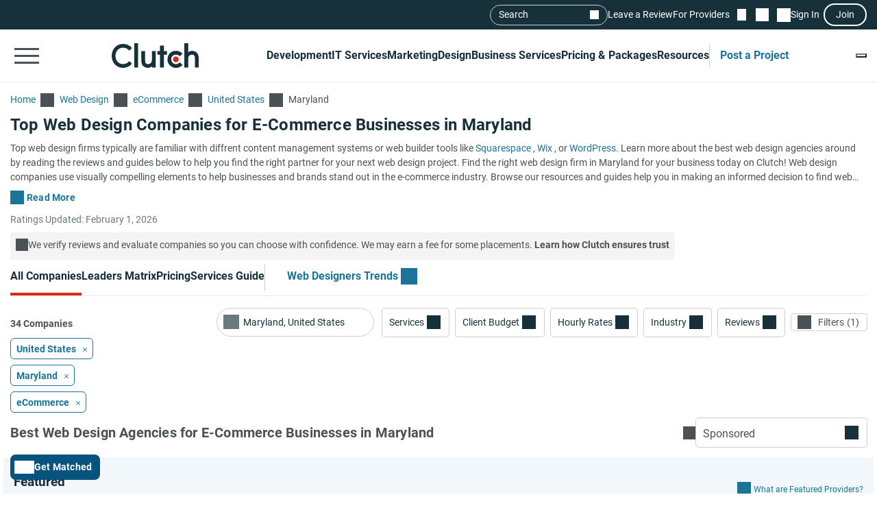

--- FILE ---
content_type: application/x-javascript
request_url: https://consent.cookiebot.com/logconsent.ashx?action=accept&nocache=1769981430311&dnt=false&clp=true&cls=true&clm=true&cbid=e7d50885-40d9-4ff3-b87a-ae5de56e6912&cbt=none&ticket=&bulk=false&hasdata=true&method=implied&usercountry=US-39&referer=https%3A%2F%2Fclutch.co&rc=false
body_size: 348
content:
CookieConsent.setCookie("{stamp:%27ToNixtPt5ug8l66haKuRkCjnKLM+nHSNMH8BGBab0ZUD0zc+l3tVAA==%27%2Cnecessary:true%2Cpreferences:true%2Cstatistics:true%2Cmarketing:true%2Cmethod:%27implied%27%2Cver:1%2Cutc:1769981430438%2Cregion:%27us-39%27}", new Date(1801517430438), '/', '', '');
if (typeof CookieConsent.resetBulkDomains!='undefined') {CookieConsent.resetBulkDomains(["account.clutch.co","agency.clutch.co","bot.clutch.co","cltuch.ubpages.com","clutch.co","grow.clutch.co","msg.clutch.co","my.clutch.co","payment.clutch.co","project.clutch.co","review.clutch.co","shortlist.clutch.co","sp.clutch.co","vendor.clutch.co"],false);}
CookieConsent.userCountry = 'us-39';
if (typeof CookieConsent.registerBulkConsent!='undefined') {CookieConsent.registerBulkConsent(12);}


--- FILE ---
content_type: application/javascript
request_url: https://ml314.com/utsync.ashx?pub=&adv=&et=0&eid=93700&ct=js&pi=&fp=&clid=&if=0&ps=&cl=&mlt=&data=&&cp=https%3A%2F%2Fclutch.co%2Fweb-designers%2Fecommerce-industry%2Fmaryland&pv=1769981431064_egfkxyda9&bl=en-us@posix&cb=1107423&return=&ht=&d=&dc=&si=1769981431064_egfkxyda9&cid=Top%20Web%20Design%20Companies%20for%20E-Commerce%20Businesses%20in%20Maryland%20-%20Feb%202026%20Rankings%20%7C%20Clutch.co&s=1280x720&rp=&v=2.8.0.252
body_size: 688
content:
_ml.setFPI('3658725613197328390');_ml.syncCallback({"es":true,"ds":true});_ml.processTag({ url: 'https://dpm.demdex.net/ibs:dpid=22052&dpuuid=3658725613197328390&redir=', type: 'img' });
_ml.processTag({ url: 'https://idsync.rlcdn.com/395886.gif?partner_uid=3658725613197328390', type: 'img' });
_ml.processTag({ url: 'https://match.adsrvr.org/track/cmf/generic?ttd_pid=d0tro1j&ttd_tpi=1', type: 'img' });
_ml.processTag({ url: 'https://ib.adnxs.com/getuid?https://ml314.com/csync.ashx%3Ffp=$UID%26person_id=3658725613197328390%26eid=2', type: 'img' });
